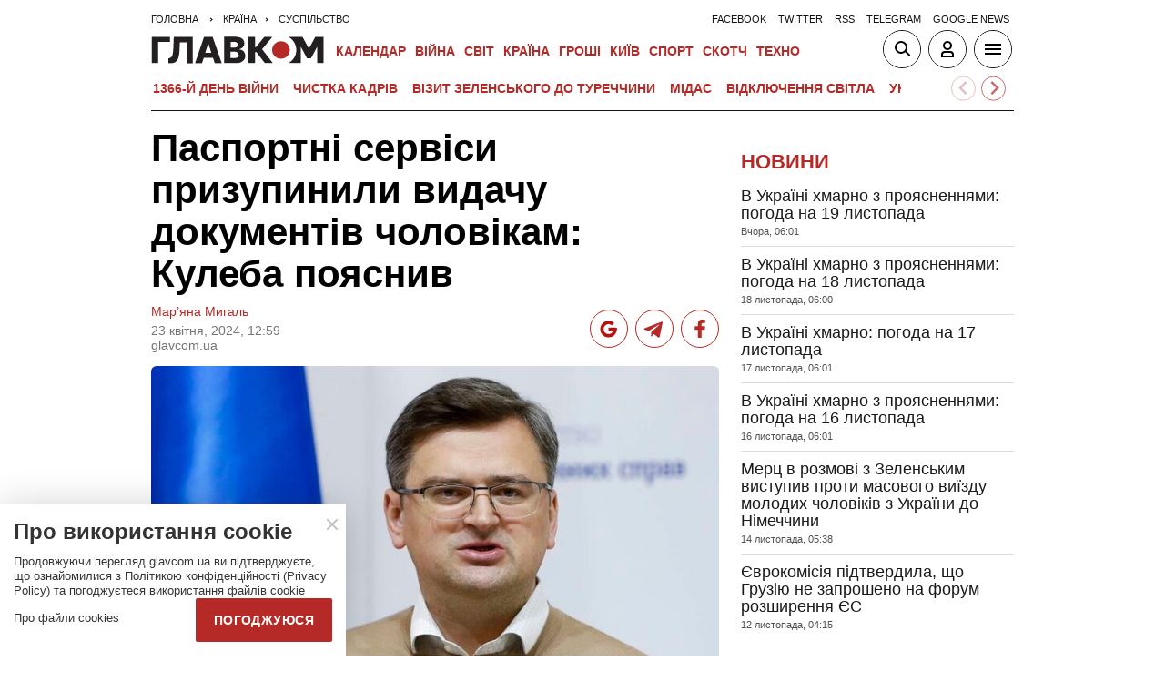

--- FILE ---
content_type: text/html; charset=utf-8
request_url: https://www.google.com/recaptcha/api2/aframe
body_size: 248
content:
<!DOCTYPE HTML><html><head><meta http-equiv="content-type" content="text/html; charset=UTF-8"></head><body><script nonce="l-qfhcVQYtRrXfRYw6Cwcw">/** Anti-fraud and anti-abuse applications only. See google.com/recaptcha */ try{var clients={'sodar':'https://pagead2.googlesyndication.com/pagead/sodar?'};window.addEventListener("message",function(a){try{if(a.source===window.parent){var b=JSON.parse(a.data);var c=clients[b['id']];if(c){var d=document.createElement('img');d.src=c+b['params']+'&rc='+(localStorage.getItem("rc::a")?sessionStorage.getItem("rc::b"):"");window.document.body.appendChild(d);sessionStorage.setItem("rc::e",parseInt(sessionStorage.getItem("rc::e")||0)+1);localStorage.setItem("rc::h",'1763656006665');}}}catch(b){}});window.parent.postMessage("_grecaptcha_ready", "*");}catch(b){}</script></body></html>

--- FILE ---
content_type: image/svg+xml
request_url: https://glavcom.ua/user/i/ico_youtube.svg
body_size: 141
content:
<svg width="40" height="40" viewBox="0 0 40 40" fill="none" xmlns="http://www.w3.org/2000/svg">
<rect width="40" height="40" fill="#EFEFEF" fill-opacity="0"/>
<g clip-path="url(#clip0_421_26)">
<path d="M31.5252 13.658C31.259 12.6176 30.4821 11.7974 29.4964 11.5164C27.6979 11 20.5 11 20.5 11C20.5 11 13.3022 11 11.5 11.5012C10.5324 11.7822 9.73741 12.6214 9.47122 13.6618C9 15.5604 9 19.4981 9 19.4981C9 19.4981 9 23.4586 9.47482 25.3382C9.74101 26.3786 10.518 27.1988 11.5036 27.4798C13.3237 28 20.5036 28 20.5036 28C20.5036 28 27.7015 28 29.5036 27.4988C30.4892 27.2178 31.2662 26.3976 31.5324 25.3572C32.0072 23.4586 32.0072 19.5171 32.0072 19.5171C32.0072 19.5171 32.018 15.5604 31.5252 13.658ZM18.2087 23.1396V15.8604L24.1943 19.5019L18.2087 23.1396Z" fill="black"/>
</g>
<defs>
<clipPath id="clip0_421_26">
<rect width="23" height="17" fill="white" transform="translate(9 11)"/>
</clipPath>
</defs>
</svg>


--- FILE ---
content_type: image/svg+xml
request_url: https://glavcom.ua/user/i/ico_user.svg
body_size: -205
content:
<svg width="40" height="40" viewBox="0 0 40 40" fill="none" xmlns="http://www.w3.org/2000/svg">
<rect width="40" height="40" fill="white"/>
<path d="M17 23H23C24.6569 23 26 24.3431 26 26V28H14V26C14 24.3431 15.3431 23 17 23Z" stroke="black" stroke-width="2"/>
<circle cx="20" cy="16" r="4" stroke="black" stroke-width="2"/>
</svg>


--- FILE ---
content_type: application/x-javascript; charset=utf-8
request_url: https://servicer.idealmedia.io/1607451/1?cmpreason=wvz&sessionId=691f4147-144e2&sessionPage=1&sessionNumberWeek=1&sessionNumber=1&scale_metric_1=64.00&scale_metric_2=256.00&scale_metric_3=100.00&cbuster=1763656007116296413024&pvid=85310277-d74e-450e-8006-8562173e9153&implVersion=17&lct=1763554860&mp4=1&ap=1&consentStrLen=0&wlid=b301f750-aecf-45c4-bb31-3951ce6f5d4d&uniqId=05b78&niet=4g&nisd=false&jsp=head&evt=%5B%7B%22event%22%3A1%2C%22methods%22%3A%5B1%2C2%5D%7D%2C%7B%22event%22%3A2%2C%22methods%22%3A%5B1%2C2%5D%7D%5D&pv=5&jsv=es6&dpr=1&hashCommit=cbd500eb&apt=2024-04-23T12%3A59%3A00%2B03%3A00&tfre=3117&w=1&h=1&tl=150&tlp=1&sz=1x1&szp=1&szl=1&cxurl=https%3A%2F%2Fglavcom.ua%2Fcountry%2Fsociety%2Fpasportni-servisi-prizupinili-vidachu-dokumentiv-cholovikam-kuleba-pojasniv--997410.html&ref=&lu=https%3A%2F%2Fglavcom.ua%2Fcountry%2Fsociety%2Fpasportni-servisi-prizupinili-vidachu-dokumentiv-cholovikam-kuleba-pojasniv--997410.html
body_size: 816
content:
var _mgq=_mgq||[];
_mgq.push(["IdealmediaLoadGoods1607451_05b78",[
["unian.net","11881834","1","Ротару відреагувала на цинічний удар РФ по Тернополю: що видала","Уже відомо про 25 загиблих людей у місті.","0","","","","HsIbG01nvXjDAFMLpgRPsK6qv1ZNL4RGYCgNdks2EE5_IflNQAcCFUhNU-7RqfNCJP9NESf5a0MfIieRFDqB_LARROS38bjlxhGTWwwNAm_CWpeF5AGHxdnEEpfRrrUw",{"i":"https://s-img.idealmedia.io/n/11881834/45x45/0x0x609x609/aHR0cDovL2ltZ2hvc3RzLmNvbS90LzIwMjUtMTEvNDI3MDI0LzUwZDJhNTBlOTRhNDdkMTQwZmY2NmY2YmU2ZWQyMTBjLmpwZWc.webp?v=1763656007-ZO8yC0Gis2IKhcm5RiZSQlBFcUj8kAjuUXguIQHbeq8","l":"https://clck.idealmedia.io/pnews/11881834/i/1301275/pp/1/1?h=HsIbG01nvXjDAFMLpgRPsK6qv1ZNL4RGYCgNdks2EE5_IflNQAcCFUhNU-7RqfNCJP9NESf5a0MfIieRFDqB_LARROS38bjlxhGTWwwNAm_CWpeF5AGHxdnEEpfRrrUw&utm_campaign=glavcom.ua&utm_source=glavcom.ua&utm_medium=referral&rid=b5a0cda3-c62d-11f0-bf89-d404e6f98490&tt=Direct&att=3&afrd=296&iv=17&ct=1&gdprApplies=0&muid=pakLdXaCNNq8&st=-300&mp4=1&h2=RGCnD2pppFaSHdacZpvmnrKs3NEoz9rroTgLYydx17f3Uq9CZQIGhHBl6Galy7GAeJwPpOwlsvoiJEyci6P2ig**","adc":[],"sdl":0,"dl":"","category":"Шоу-бизнес","dbbr":0,"bbrt":0,"type":"e","media-type":"static","clicktrackers":[],"cta":"Читати далі","cdt":"","tri":"b5a122a1-c62d-11f0-bf89-d404e6f98490","crid":"11881834"}],],
{"awc":{},"dt":"desktop","ts":"","tt":"Direct","isBot":1,"h2":"RGCnD2pppFaSHdacZpvmnrKs3NEoz9rroTgLYydx17f3Uq9CZQIGhHBl6Galy7GAeJwPpOwlsvoiJEyci6P2ig**","ats":0,"rid":"b5a0cda3-c62d-11f0-bf89-d404e6f98490","pvid":"85310277-d74e-450e-8006-8562173e9153","iv":17,"brid":32,"muidn":"pakLdXaCNNq8","dnt":2,"cv":2,"afrd":296,"consent":true,"adv_src_id":12501}]);
_mgqp();
